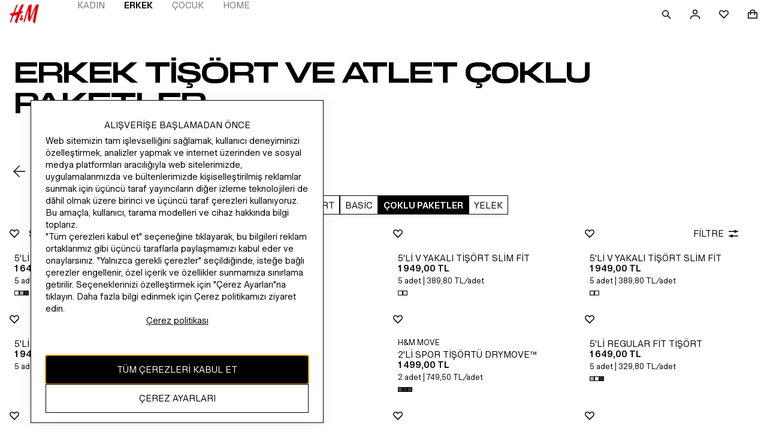

--- FILE ---
content_type: text/css; charset=UTF-8
request_url: https://www2.hm.com/northstar-product-listing/_next/static/css/199f3ffbe6f25f74.css
body_size: 262
content:
.VpXG{transform:translateY(72px)}@media screen and (min-width:768px){.VpXG{transform:none}}.de3c0d{column-gap:var(--spacing-s-px);display:flex;padding:var(--spacing-s-px);align-items:flex-start;background-color:var(--fds-color-fill-info)}.eec90a{height:0;opacity:0;display:none}.dc0712.dc0712.dc0712{-webkit-margin-start:auto;margin-inline-start:auto;min-height:auto;min-width:auto}.ebf866{display:inline}.b42707.b42707.b42707.b42707{text-decoration:underline;cursor:pointer;display:inline;padding:0;min-height:auto;min-width:auto;font-size:13px}.e5e20a{flex:none}@media screen and (min-width:420px){.de3c0d{align-items:center}}.a1d332{display:flex;justify-content:center;align-items:center;margin-bottom:var(--spacing-xl-px)}.f3049b{-webkit-margin-end:var(--spacing-xxs-px);margin-inline-end:var(--spacing-xxs-px)}.a5c3f1{margin:0;padding:0}